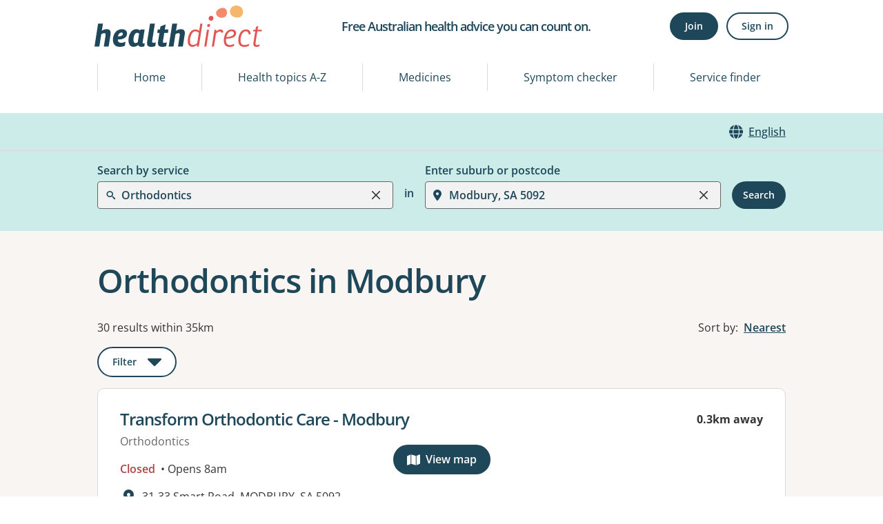

--- FILE ---
content_type: image/svg+xml
request_url: https://www.healthdirect.gov.au/australian-health-services/static/images/payment.svg
body_size: 1165
content:
<svg width="32" height="32" viewBox="0 0 32 32" fill="none" xmlns="http://www.w3.org/2000/svg">
<path d="M15.9987 1.33301C7.89737 1.33301 1.33203 7.89809 1.33203 15.9991C1.33203 19.9409 2.88388 23.5157 5.41441 26.1526C6.95154 27.7531 8.84094 29.0013 10.9569 29.7772C10.9784 29.784 10.992 29.7908 11.0135 29.7987C12.5654 30.356 14.2498 30.6663 15.9987 30.6663C17.7476 30.6663 19.4252 30.3628 20.9839 29.7987H20.9907C23.0285 29.0579 24.8624 27.8811 26.3712 26.3723C26.4414 26.3021 26.5128 26.2239 26.583 26.1537C29.1147 23.5168 30.6654 19.942 30.6654 16.0002C30.6665 7.89809 24.1012 1.33301 15.9987 1.33301ZM20.7301 19.3281C20.5047 20.6681 19.6087 21.5844 18.502 22.0567C18.1566 22.2051 17.7964 22.3105 17.4158 22.3807V22.7681C17.4158 23.5508 16.7814 24.1851 15.9987 24.1851C15.216 24.1851 14.5816 23.5508 14.5816 22.7681V22.3241C13.9122 22.1689 13.0377 21.8733 12.4804 21.683C12.3603 21.641 12.255 21.6059 12.1701 21.5776C11.4292 21.3307 11.0283 20.5344 11.2741 19.7936C11.521 19.0528 12.3173 18.6519 13.0581 18.8977C13.2065 18.9396 13.3538 18.9962 13.5089 19.0461C14.1784 19.2783 14.9328 19.5331 15.3564 19.6033C16.2592 19.7449 16.957 19.6532 17.3874 19.4697C17.7748 19.3009 17.9096 19.0959 17.9515 18.849C18.0014 18.5601 17.9583 18.4333 17.9379 18.3766C17.9096 18.32 17.8462 18.2215 17.6695 18.0946C17.2538 17.791 16.5832 17.5656 15.6034 17.27L15.4482 17.2201C14.6236 16.9732 13.5441 16.6493 12.7262 16.092C12.2607 15.7748 11.803 15.3376 11.5063 14.7169C11.2106 14.0826 11.1393 13.3917 11.2661 12.6724C11.4915 11.3823 12.4011 10.4931 13.4591 10.014C13.8114 9.85878 14.1852 9.73872 14.5805 9.6549V9.23127C14.5805 8.44858 15.2148 7.81427 15.9976 7.81427H16.0044C16.7871 7.81427 17.4214 8.44858 17.4214 9.23127V9.67529C17.887 9.76024 18.5915 9.90069 18.9019 9.98564C19.6563 10.1907 20.1083 10.9586 19.9032 11.713C19.6982 12.4674 18.9302 12.9114 18.1758 12.7143C17.9074 12.6441 16.9491 12.4606 16.6455 12.4107C15.7857 12.2771 15.08 12.3892 14.6292 12.5942C14.1852 12.7993 14.0719 13.0315 14.0515 13.1651C14.0096 13.4052 14.0447 13.497 14.0583 13.5174C14.0719 13.5525 14.1286 13.6374 14.3121 13.7643C14.7425 14.0531 15.4187 14.265 16.4201 14.5685L16.4767 14.5821C17.3297 14.8426 18.4658 15.1881 19.3255 15.8088C19.7979 16.1543 20.2419 16.6198 20.5172 17.2541C20.7992 17.8952 20.8559 18.5941 20.729 19.327L20.7301 19.3281Z" fill="#1E4759"/>
</svg>


--- FILE ---
content_type: application/javascript
request_url: https://www.healthdirect.gov.au/australian-health-services/_next/static/chunks/17-a1aeb79387e96d69.js
body_size: 3759
content:
(self.webpackChunk_N_E=self.webpackChunk_N_E||[]).push([[17],{20296:function(e){function r(e,r,t){function n(){var c=Date.now()-s;c<r&&c>=0?o=setTimeout(n,r-c):(o=null,t||(l=e.apply(u,i),u=i=null))}null==r&&(r=100);var o,i,u,s,l,c=function(){u=this,i=arguments,s=Date.now();var c=t&&!o;return o||(o=setTimeout(n,r)),c&&(l=e.apply(u,i),u=i=null),l};return c.clear=function(){o&&(clearTimeout(o),o=null)},c.flush=function(){o&&(l=e.apply(u,i),u=i=null,clearTimeout(o),o=null)},c}r.debounce=r,e.exports=r},95106:function(e,r,t){"use strict";t.d(r,{Z:function(){return v}});var n=t(87462),o=t(67294),i=t(58072),u=t(65342),s=t(4942),l=t(1413),c=t(97685),a=t(45987),f=t(57003),d=["defaultOptions","cacheOptions","loadOptions","options","isLoading","onInputChange","filterOption"];t(73935),t(73469);var v=(0,o.forwardRef)(function(e,r){var t,v,m,p,h,b,y,g,E,w,Z,x,C,S,L,N,_,O,I,j,z,k,A,R,M,F,T,q,J,B,G,P,D,H,V,W,K,Q,U,X,Y,$,ee,er,et,en,eo,ei,eu,es,el,ec=(m=void 0!==(v=e.defaultOptions)&&v,h=void 0!==(p=e.cacheOptions)&&p,b=e.loadOptions,e.options,y=e.isLoading,g=e.onInputChange,E=e.filterOption,Z=(w=(0,a.Z)(e,d)).inputValue,x=(0,o.useRef)(void 0),C=(0,o.useRef)(!1),S=(0,o.useState)(Array.isArray(m)?m:void 0),N=(L=(0,c.Z)(S,2))[0],_=L[1],O=(0,o.useState)(void 0!==Z?Z:""),j=(I=(0,c.Z)(O,2))[0],z=I[1],k=(0,o.useState)(!0===m),R=(A=(0,c.Z)(k,2))[0],M=A[1],F=(0,o.useState)(void 0),q=(T=(0,c.Z)(F,2))[0],J=T[1],B=(0,o.useState)([]),P=(G=(0,c.Z)(B,2))[0],D=G[1],H=(0,o.useState)(!1),W=(V=(0,c.Z)(H,2))[0],K=V[1],Q=(0,o.useState)({}),X=(U=(0,c.Z)(Q,2))[0],Y=U[1],$=(0,o.useState)(void 0),er=(ee=(0,c.Z)($,2))[0],et=ee[1],en=(0,o.useState)(void 0),ei=(eo=(0,c.Z)(en,2))[0],eu=eo[1],h!==ei&&(Y({}),eu(h)),m!==er&&(_(Array.isArray(m)?m:void 0),et(m)),(0,o.useEffect)(function(){return C.current=!0,function(){C.current=!1}},[]),es=(0,o.useCallback)(function(e,r){if(!b)return r();var t=b(e,r);t&&"function"==typeof t.then&&t.then(r,function(){return r()})},[b]),(0,o.useEffect)(function(){!0===m&&es(j,function(e){C.current&&(_(e||[]),M(!!x.current))})},[]),el=(0,o.useCallback)(function(e,r){var t=(0,f.L)(e,r,g);if(!t){x.current=void 0,z(""),J(""),D([]),M(!1),K(!1);return}if(h&&X[t])z(t),J(t),D(X[t]),M(!1),K(!1);else{var n=x.current={};z(t),M(!0),K(!q),es(t,function(e){C&&n===x.current&&(x.current=void 0,M(!1),J(t),D(e||[]),K(!1),Y(e?(0,l.Z)((0,l.Z)({},X),{},(0,s.Z)({},t,e)):X))})}},[h,es,q,X,g]),(0,l.Z)((0,l.Z)({},w),{},{options:W?[]:j&&q?P:N||[],isLoading:R||void 0!==y&&y,onInputChange:el,filterOption:void 0===E?null:E})),ea=(0,u.u)(ec);return o.createElement(i.S,(0,n.Z)({ref:r},ea))})},73460:function(e,r,t){"use strict";t.d(r,{Z:function(){return u}});var n=t(67294),o=t(20296),i=t.n(o);function u(e){var r,t,o;let{debounce:u,scroll:s,polyfill:c,offsetSize:a}=void 0===e?{debounce:0,scroll:!1,offsetSize:!1}:e,f=c||("undefined"==typeof window?class{}:window.ResizeObserver);if(!f)throw Error("This browser does not support ResizeObserver out of the box. See: https://github.com/react-spring/react-use-measure/#resize-observer-polyfills");let[d,v]=(0,n.useState)({left:0,top:0,width:0,height:0,bottom:0,right:0,x:0,y:0}),m=(0,n.useRef)({element:null,scrollContainers:null,resizeObserver:null,lastBounds:d}),p=u?"number"==typeof u?u:u.scroll:null,h=u?"number"==typeof u?u:u.resize:null,b=(0,n.useRef)(!1);(0,n.useEffect)(()=>(b.current=!0,()=>void(b.current=!1)));let[y,g,E]=(0,n.useMemo)(()=>{let e=()=>{if(!m.current.element)return;let{left:e,top:r,width:t,height:n,bottom:o,right:i,x:u,y:s}=m.current.element.getBoundingClientRect(),c={left:e,top:r,width:t,height:n,bottom:o,right:i,x:u,y:s};m.current.element instanceof HTMLElement&&a&&(c.height=m.current.element.offsetHeight,c.width=m.current.element.offsetWidth),Object.freeze(c),b.current&&!l(m.current.lastBounds,c)&&v(m.current.lastBounds=c)};return[e,h?i()(e,h):e,p?i()(e,p):e]},[v,a,p,h]);function w(){m.current.scrollContainers&&(m.current.scrollContainers.forEach(e=>e.removeEventListener("scroll",E,!0)),m.current.scrollContainers=null),m.current.resizeObserver&&(m.current.resizeObserver.disconnect(),m.current.resizeObserver=null)}function Z(){m.current.element&&(m.current.resizeObserver=new f(E),m.current.resizeObserver.observe(m.current.element),s&&m.current.scrollContainers&&m.current.scrollContainers.forEach(e=>e.addEventListener("scroll",E,{capture:!0,passive:!0})))}let x=e=>{e&&e!==m.current.element&&(w(),m.current.element=e,m.current.scrollContainers=function e(r){let t=[];if(!r||r===document.body)return t;let{overflow:n,overflowX:o,overflowY:i}=window.getComputedStyle(r);return[n,o,i].some(e=>"auto"===e||"scroll"===e)&&t.push(r),[...t,...e(r.parentElement)]}(e),Z())};return r=E,t=Boolean(s),(0,n.useEffect)(()=>{if(t)return window.addEventListener("scroll",r,{capture:!0,passive:!0}),()=>void window.removeEventListener("scroll",r,!0)},[r,t]),o=g,(0,n.useEffect)(()=>(window.addEventListener("resize",o),()=>void window.removeEventListener("resize",o)),[o]),(0,n.useEffect)(()=>{w(),Z()},[s,E,g]),(0,n.useEffect)(()=>w,[]),[x,d,y]}let s=["x","y","top","bottom","left","right","width","height"],l=(e,r)=>s.every(t=>e[t]===r[t])},5370:function(e,r,t){"use strict";t.d(r,{l:function(){return a}});var n=t(38267),o=t(35059),i=t(91639),u=t(33179),s=t(66384),l=t(25432),c=t(85893),a=(0,o.G)(function(e,r){var t;let o=(0,i.mq)("FormLabel",e),a=(0,u.Lr)(e),{className:d,children:v,requiredIndicator:m=(0,c.jsx)(f,{}),optionalIndicator:p=null,...h}=a,b=(0,n.NJ)(),y=null!=(t=null==b?void 0:b.getLabelProps(h,r))?t:{ref:r,...h};return(0,c.jsxs)(s.m.label,{...y,className:(0,l.cx)("chakra-form__label",a.className),__css:{display:"block",textAlign:"start",...o},children:[v,(null==b?void 0:b.isRequired)?m:p]})});a.displayName="FormLabel";var f=(0,o.G)(function(e,r){let t=(0,n.NJ)(),o=(0,n.e)();if(!(null==t?void 0:t.isRequired))return null;let i=(0,l.cx)("chakra-form__required-indicator",e.className);return(0,c.jsx)(s.m.span,{...null==t?void 0:t.getRequiredIndicatorProps(e,r),__css:o.requiredIndicator,className:i})});f.displayName="RequiredIndicator"},8399:function(e,r,t){"use strict";t.d(r,{J1:function(){return m}});var n=t(38267),o=t(56877),i=t(55227),u=t(35059),s=t(91639),l=t(33179),c=t(66384),a=t(25432),f=t(85893),[d,v]=(0,i.k)({name:"FormErrorStylesContext",errorMessage:"useFormErrorStyles returned is 'undefined'. Seems you forgot to wrap the components in \"<FormError />\" "}),m=(0,u.G)((e,r)=>{let t=(0,s.jC)("FormError",e),o=(0,l.Lr)(e),i=(0,n.NJ)();return(null==i?void 0:i.isInvalid)?(0,f.jsx)(d,{value:t,children:(0,f.jsx)(c.m.div,{...null==i?void 0:i.getErrorMessageProps(o,r),className:(0,a.cx)("chakra-form__error-message",e.className),__css:{display:"flex",alignItems:"center",...t.text}})}):null});m.displayName="FormErrorMessage",(0,u.G)((e,r)=>{let t=v(),i=(0,n.NJ)();if(!(null==i?void 0:i.isInvalid))return null;let u=(0,a.cx)("chakra-form__error-icon",e.className);return(0,f.jsx)(o.J,{ref:r,"aria-hidden":!0,...e,__css:t.icon,className:u,children:(0,f.jsx)("path",{fill:"currentColor",d:"M11.983,0a12.206,12.206,0,0,0-8.51,3.653A11.8,11.8,0,0,0,0,12.207,11.779,11.779,0,0,0,11.8,24h.214A12.111,12.111,0,0,0,24,11.791h0A11.766,11.766,0,0,0,11.983,0ZM10.5,16.542a1.476,1.476,0,0,1,1.449-1.53h.027a1.527,1.527,0,0,1,1.523,1.47,1.475,1.475,0,0,1-1.449,1.53h-.027A1.529,1.529,0,0,1,10.5,16.542ZM11,12.5v-6a1,1,0,0,1,2,0v6a1,1,0,1,1-2,0Z"})})}).displayName="FormErrorIcon"},40078:function(e,r,t){"use strict";t.d(r,{I:function(){return s}});var n=t(56877),o=t(35059),i=t(67294),u=t(85893);function s(e){let{viewBox:r="0 0 24 24",d:t,displayName:s,defaultProps:l={}}=e,c=i.Children.toArray(e.path),a=(0,o.G)((e,o)=>(0,u.jsx)(n.J,{ref:o,viewBox:r,...l,...e,children:c.length?c:(0,u.jsx)("path",{fill:"currentColor",d:t})}));return a.displayName=s,a}},88163:function(e,r,t){"use strict";t.d(r,{T:function(){return n}});var n=(0,t(40078).I)({displayName:"CloseIcon",d:"M.439,21.44a1.5,1.5,0,0,0,2.122,2.121L11.823,14.3a.25.25,0,0,1,.354,0l9.262,9.263a1.5,1.5,0,1,0,2.122-2.121L14.3,12.177a.25.25,0,0,1,0-.354l9.263-9.262A1.5,1.5,0,0,0,21.439.44L12.177,9.7a.25.25,0,0,1-.354,0L2.561.44A1.5,1.5,0,0,0,.439,2.561L9.7,11.823a.25.25,0,0,1,0,.354Z"})},41442:function(e,r,t){"use strict";t.d(r,{n:function(){return i}});var n=t(40078),o=t(85893),i=(0,n.I)({viewBox:"0 0 14 14",path:(0,o.jsx)("g",{fill:"currentColor",children:(0,o.jsx)("polygon",{points:"5.5 11.9993304 14 3.49933039 12.5 2 5.5 8.99933039 1.5 4.9968652 0 6.49933039"})})})},82670:function(e,r,t){"use strict";function n(e,r){return null!=r&&"undefined"!=typeof Symbol&&r[Symbol.hasInstance]?!!r[Symbol.hasInstance](e):e instanceof r}t.d(r,{Z:function(){return n}})},87146:function(e,r,t){"use strict";t.d(r,{Z:function(){return o}});var n=t(82222);function o(e){var r=function(e,r){if("object"!==(0,n.Z)(e)||null===e)return e;var t=e[Symbol.toPrimitive];if(void 0!==t){var o=t.call(e,r||"default");if("object"!==(0,n.Z)(o))return o;throw TypeError("@@toPrimitive must return a primitive value.")}return("string"===r?String:Number)(e)}(e,"string");return"symbol"===(0,n.Z)(r)?r:String(r)}}}]);

--- FILE ---
content_type: application/javascript
request_url: https://www.healthdirect.gov.au/australian-health-services/static/IE-redirect.js
body_size: 753
content:
function getIEVersion() {
  var ua = window.navigator.userAgent;
  var msie = ua.indexOf('MSIE ');
  if (msie > 0) {
    // IE 10 or older => return version number
    return parseInt(ua.substring(msie + 5, ua.indexOf('.', msie)), 10);
  }

  var trident = ua.indexOf('Trident/');
  if (trident > 0) {
    // IE 11 => return version number
    var rv = ua.indexOf('rv:');
    return parseInt(ua.substring(rv + 3, ua.indexOf('.', rv)), 10);
  }

  var edge = ua.indexOf('Edge/');
  if (edge > 0) {
    // Edge => return version number
    return parseInt(ua.substring(edge + 5, ua.indexOf('.', edge)), 10);
  }

  // other browser
  return false;
}
const _ieVersion = getIEVersion();
if (_ieVersion) {
  window.location.href = '/';
}


--- FILE ---
content_type: image/svg+xml
request_url: https://www.healthdirect.gov.au/australian-health-services/static/images/mixed-billing.svg
body_size: 1658
content:
<svg width="24" height="24" viewBox="0 0 24 24" fill="none" xmlns="http://www.w3.org/2000/svg">
<g clip-path="url(#clip0_129_940)">
<path d="M10.0078 17.875C10.0078 13.493 13.5928 10.008 17.8748 10.008C20.2648 10.008 22.4558 11.103 23.9498 12.7959V2.43895C23.9498 1.14395 22.8548 0.0489502 21.5598 0.0489502H2.4398C1.1448 0.0489502 0.0498047 1.14395 0.0498047 2.43895V16.381C0.0498047 17.676 1.1448 18.771 2.4398 18.771H10.0078C10.0078 18.472 10.0078 18.173 10.0078 17.875ZM14.3898 3.73395C14.3898 3.43495 14.4898 3.33595 14.5888 3.23595C14.6878 3.13595 14.8878 3.03695 15.0868 3.03695C15.2858 3.03695 15.4848 3.13695 15.5848 3.23595L15.6848 3.33595L15.7848 3.23595C15.8848 3.13595 16.0838 3.13595 16.1828 3.03695C16.3818 3.03695 16.5808 3.03695 16.7808 3.03695C17.0798 3.03695 17.3788 3.13695 17.6768 3.23595C17.8758 3.33595 18.0748 3.43495 18.1748 3.63395C18.2748 3.43495 18.4738 3.33495 18.6728 3.23595C18.9718 3.13595 19.2708 3.03695 19.7678 3.03695C19.9668 3.03695 20.2658 3.03695 20.4648 3.13695C20.6638 3.23695 20.9628 3.33595 21.1618 3.53495C21.3608 3.73395 21.5598 3.93295 21.6598 4.23195C21.7598 4.53095 21.8588 4.82995 21.8588 5.22795V7.91695C21.8588 8.11595 21.7588 8.31495 21.6598 8.41495C21.5608 8.51495 21.3608 8.61395 21.1618 8.61395C20.9628 8.61395 20.7638 8.51395 20.6638 8.41495C20.5638 8.31495 20.4648 8.11595 20.4648 7.91695V5.12895C20.4648 4.82995 20.3648 4.63095 20.2658 4.53095C20.1668 4.43095 19.9668 4.33195 19.6678 4.33195C19.3688 4.33195 19.0698 4.43195 18.9708 4.53095C18.8718 4.62995 18.7718 4.92895 18.7718 5.12895V7.91695C18.7718 8.21595 18.6718 8.31495 18.5728 8.41495C18.4738 8.51495 18.2738 8.61395 18.0748 8.61395C17.8758 8.61395 17.6768 8.51395 17.5768 8.41495C17.4768 8.31495 17.3778 8.11595 17.3778 7.91695V5.12895C17.3778 4.82995 17.2778 4.63095 17.1788 4.53095C17.0798 4.43095 16.8798 4.33195 16.5808 4.33195C16.2818 4.33195 16.0828 4.43195 15.9828 4.53095C15.8828 4.72995 15.7838 4.92895 15.7838 5.12895V7.91695C15.7838 8.11595 15.6838 8.31495 15.5848 8.41495C15.4858 8.51495 15.2858 8.61395 15.0868 8.61395C14.8878 8.61395 14.6888 8.51395 14.5888 8.41495C14.4888 8.31495 14.3898 8.11595 14.3898 7.91695V3.73395ZM9.9088 15.386C9.9088 15.585 9.7098 15.784 9.5108 15.784H3.3368C3.1378 15.784 2.9388 15.585 2.9388 15.386V14.49C2.9388 14.2909 3.1378 14.092 3.3368 14.092H9.5108C9.7098 14.092 9.9088 14.2909 9.9088 14.49V15.386ZM9.9088 12.5979C9.9088 12.797 9.7098 12.996 9.5108 12.996H3.3368C3.1378 12.996 2.9388 12.797 2.9388 12.5979V11.702C2.9388 11.5029 3.1378 11.304 3.3368 11.304H9.5108C9.7098 11.304 9.9088 11.5029 9.9088 11.702V12.5979ZM17.8748 11.9C14.4888 11.9 11.7998 14.589 11.7998 17.975C11.7998 19.568 12.3978 21.062 13.4928 22.158C14.0908 22.855 14.8868 23.353 15.7828 23.652C16.3808 23.851 17.0778 24.0499 17.8738 24.0499C18.5708 24.0499 19.2678 23.95 19.9648 23.652C20.7618 23.353 21.5578 22.8549 22.1558 22.2579L22.2558 22.158C23.2518 21.063 23.9488 19.569 23.9488 17.975C23.9488 14.589 21.2608 11.9 17.8748 11.9ZM19.8668 19.3689C19.7668 19.9669 19.4688 20.265 18.9708 20.464C18.7718 20.564 18.6718 20.5639 18.5728 20.5639V20.763C18.5728 21.062 18.2738 21.361 17.9748 21.361C17.6758 21.361 17.3768 21.062 17.3768 20.763V20.5639C17.0778 20.4639 16.6798 20.365 16.4808 20.2649C16.3808 20.2649 16.3808 20.165 16.3808 20.165C16.0818 20.065 15.8828 19.767 15.9828 19.468C16.0828 19.169 16.3808 18.9699 16.6798 19.07C16.7798 19.07 16.7798 19.17 16.8788 19.17C17.1778 19.27 17.4768 19.3689 17.6758 19.3689C18.0738 19.469 18.3728 19.3689 18.4728 19.2689C18.6718 19.1689 18.6718 19.07 18.6718 18.9699C18.6718 18.8699 18.6718 18.771 18.6718 18.771L18.5718 18.6709C18.3728 18.5709 18.1738 18.472 17.7748 18.372H17.6748C17.3758 18.2719 16.8778 18.173 16.5798 17.974C16.3808 17.874 16.1818 17.6749 16.0818 17.3759C15.9818 17.077 15.8828 16.778 15.9818 16.579C16.0818 15.981 16.4798 15.683 16.8778 15.484C17.0768 15.384 17.1768 15.384 17.2758 15.285V15.086C17.2758 14.787 17.5748 14.488 17.8738 14.488C18.1728 14.488 18.4718 14.787 18.4718 15.086V15.285C18.6708 15.385 18.9698 15.385 19.0698 15.385C19.3688 15.485 19.5678 15.783 19.4678 16.082C19.3678 16.381 19.0698 16.58 18.7708 16.4799C18.6708 16.3799 18.2728 16.3799 18.1728 16.3799C17.8738 16.2799 17.4758 16.3799 17.3758 16.4799C17.1768 16.58 17.1768 16.679 17.1768 16.679C17.1768 16.779 17.1768 16.7789 17.1768 16.878L17.2768 16.978C17.4758 17.078 17.6748 17.177 18.1728 17.277C18.4718 17.377 18.9698 17.576 19.3678 17.775C19.5668 17.9739 19.7658 18.0739 19.8658 18.3729C19.9658 18.771 19.9658 19.07 19.8658 19.3689H19.8668Z" fill="#1E4759"/>
</g>
<defs>
<clipPath id="clip0_129_940">
<rect width="24" height="24" fill="white"/>
</clipPath>
</defs>
</svg>


--- FILE ---
content_type: image/svg+xml
request_url: https://www.healthdirect.gov.au/australian-health-services/static/images/map.svg
body_size: 521
content:
<svg width="19" height="16" viewBox="0 0 19 16" fill="none" xmlns="http://www.w3.org/2000/svg">
  <path
    d="M12.6667 15.738L6.33333 13.8079V0.262186L12.6667 2.19226V15.738ZM13.7222 15.6958V2.10789L17.9148 0.318436C18.4359 0.0969517 19 0.504764 19 1.10242V12.8727C19 13.2173 18.8021 13.5266 18.5019 13.6567L13.7222 15.6923V15.6958ZM0.49809 2.34344L5.27778 0.307889V13.8923L1.08524 15.6817C0.564063 15.9032 0 15.4954 0 14.8977V3.12742C0 2.78289 0.197917 2.47351 0.49809 2.34344Z"
    fill="white" />
</svg>

--- FILE ---
content_type: image/svg+xml
request_url: https://www.healthdirect.gov.au/australian-health-services/static/images/reference/common/global/forward.svg
body_size: 680
content:
<svg width="6" height="10" viewBox="0 0 6 10" fill="none" xmlns="http://www.w3.org/2000/svg">
<path d="M5.47697 5C5.47697 5.07811 5.44559 5.14724 5.38282 5.20739L0.997729 9.40977C0.934961 9.46992 0.862825 9.5 0.78132 9.5C0.699816 9.5 0.62768 9.46992 0.564912 9.40977L0.0941519 8.95863C0.031384 8.89847 0 8.82934 0 8.75123C0 8.67312 0.031384 8.604 0.0941519 8.54384L3.79207 5L0.0941519 1.45616C0.031384 1.396 0 1.32687 0 1.24877C0 1.17066 0.031384 1.10153 0.0941519 1.04137L0.564912 0.590229C0.62768 0.530077 0.699816 0.5 0.78132 0.5C0.862825 0.5 0.934961 0.530077 0.997729 0.590229L5.38282 4.79261C5.44559 4.85276 5.47697 4.92189 5.47697 5Z" fill="#1E4759"/>
</svg>


--- FILE ---
content_type: application/javascript
request_url: https://www.healthdirect.gov.au/australian-health-services/_next/static/chunks/537-6e51da9de5dabc87.js
body_size: 4172
content:
"use strict";(self.webpackChunk_N_E=self.webpackChunk_N_E||[]).push([[537],{49842:function(e,t,r){r.d(t,{E:function(){return h}});var o=r(29401),s=r(26245),i=r(67294),n=(e,t)=>"loaded"!==e&&"beforeLoadOrError"===t||"failed"===e&&"onError"===t,a=r(35059),l=r(66384),u=r(85893),h=(0,a.G)(function(e,t){let{fallbackSrc:r,fallback:a,src:h,srcSet:p,align:c,fit:f,loading:d,ignoreFallback:b,crossOrigin:m,fallbackStrategy:y="beforeLoadOrError",referrerPolicy:_,...g}=e,w=null!=d||b||!(void 0!==r||void 0!==a),T=function(e){let{loading:t,src:r,srcSet:o,onLoad:n,onError:a,crossOrigin:l,sizes:u,ignoreFallback:h}=e,[p,c]=(0,i.useState)("pending");(0,i.useEffect)(()=>{c(r?"loading":"pending")},[r]);let f=(0,i.useRef)(),d=(0,i.useCallback)(()=>{if(!r)return;b();let e=new Image;e.src=r,l&&(e.crossOrigin=l),o&&(e.srcset=o),u&&(e.sizes=u),t&&(e.loading=t),e.onload=e=>{b(),c("loaded"),null==n||n(e)},e.onerror=e=>{b(),c("failed"),null==a||a(e)},f.current=e},[r,l,o,u,n,a,t]),b=()=>{f.current&&(f.current.onload=null,f.current.onerror=null,f.current=null)};return(0,s.G)(()=>{if(!h)return"loading"===p&&d(),()=>{b()}},[p,d,h]),h?"loaded":p}({...e,ignoreFallback:w}),R=n(T,y),q={ref:t,objectFit:f,objectPosition:c,...w?g:function(e,t=[]){let r=Object.assign({},e);for(let o of t)o in r&&delete r[o];return r}(g,["onError","onLoad"])};return R?a||(0,u.jsx)(l.m.img,{as:o.Z,className:"chakra-image__placeholder",src:r,...q}):(0,u.jsx)(l.m.img,{as:o.Z,src:h,srcSet:p,crossOrigin:m,loading:d,referrerPolicy:_,className:"chakra-image",...q})});h.displayName="Image"},87327:function(e,t,r){r.d(t,{k:function(){return l}});var o=r(99292),s=r(35059),i=r(66384),n=r(25432),a=r(85893),l=(0,s.G)((e,t)=>{let{title:r,children:s,className:l,...u}=e,h=(0,n.cx)("chakra-menu__group__title",l),p=(0,o.x)();return(0,a.jsxs)("div",{ref:t,className:"chakra-menu__group",role:"group",children:[r&&(0,a.jsx)(i.m.p,{className:h,...u,__css:p.groupTitle,children:r}),s]})});l.displayName="MenuGroup"},99576:function(e,t,r){r.d(t,{ZP:function(){return C}});class o extends Error{constructor(e,t,r){let o=e.status||0===e.status?e.status:"",s=e.statusText||"",i=`${o} ${s}`.trim(),n=i?`status code ${i}`:"an unknown error";super(`Request failed with ${n}`),Object.defineProperty(this,"response",{enumerable:!0,configurable:!0,writable:!0,value:void 0}),Object.defineProperty(this,"request",{enumerable:!0,configurable:!0,writable:!0,value:void 0}),Object.defineProperty(this,"options",{enumerable:!0,configurable:!0,writable:!0,value:void 0}),this.name="HTTPError",this.response=e,this.request=t,this.options=r}}class s extends Error{constructor(e){super("Request timed out"),Object.defineProperty(this,"request",{enumerable:!0,configurable:!0,writable:!0,value:void 0}),this.name="TimeoutError",this.request=e}}let i=e=>null!==e&&"object"==typeof e,n=(...e)=>{for(let t of e)if((!i(t)||Array.isArray(t))&&void 0!==t)throw TypeError("The `options` argument must be an object");return l({},...e)},a=(e={},t={})=>{let r=new globalThis.Headers(e),o=t instanceof globalThis.Headers,s=new globalThis.Headers(t);for(let[i,n]of s.entries())o&&"undefined"===n||void 0===n?r.delete(i):r.set(i,n);return r},l=(...e)=>{let t={},r={};for(let o of e)if(Array.isArray(o))Array.isArray(t)||(t=[]),t=[...t,...o];else if(i(o)){for(let[s,n]of Object.entries(o))i(n)&&s in t&&(n=l(t[s],n)),t={...t,[s]:n};i(o.headers)&&(r=a(r,o.headers),t.headers=r)}return t},u=(()=>{let e=!1,t=!1,r="function"==typeof globalThis.ReadableStream,o="function"==typeof globalThis.Request;return r&&o&&(t=new globalThis.Request("https://a.com",{body:new globalThis.ReadableStream,method:"POST",get duplex(){return e=!0,"half"}}).headers.has("Content-Type")),e&&!t})(),h="function"==typeof globalThis.AbortController,p="function"==typeof globalThis.ReadableStream,c="function"==typeof globalThis.FormData,f=["get","post","put","patch","head","delete"],d={json:"application/json",text:"text/*",formData:"multipart/form-data",arrayBuffer:"*/*",blob:"*/*"},b=Symbol("stop"),m=e=>f.includes(e)?e.toUpperCase():e,y=[413,429,503],_={limit:2,methods:["get","put","head","delete","options","trace"],statusCodes:[408,413,429,500,502,503,504],afterStatusCodes:y,maxRetryAfter:Number.POSITIVE_INFINITY,backoffLimit:Number.POSITIVE_INFINITY},g=(e={})=>{if("number"==typeof e)return{..._,limit:e};if(e.methods&&!Array.isArray(e.methods))throw Error("retry.methods must be an array");if(e.statusCodes&&!Array.isArray(e.statusCodes))throw Error("retry.statusCodes must be an array");return{..._,...e,afterStatusCodes:y}};async function w(e,t,r){return new Promise((o,i)=>{let n=setTimeout(()=>{t&&t.abort(),i(new s(e))},r.timeout);r.fetch(e).then(o).catch(i).then(()=>{clearTimeout(n)})})}let T=Boolean(globalThis.DOMException);function R(e){if(T)return new DOMException(e?.reason??"The operation was aborted.","AbortError");let t=Error(e?.reason??"The operation was aborted.");return t.name="AbortError",t}async function q(e,{signal:t}){return new Promise((r,o)=>{if(t){if(t.aborted){o(R(t));return}t.addEventListener("abort",s,{once:!0})}function s(){o(R(t)),clearTimeout(i)}let i=setTimeout(()=>{t?.removeEventListener("abort",s),r()},e)})}class E{static create(e,t){let r=new E(e,t),s=async()=>{if(r._options.timeout>2147483647)throw RangeError("The `timeout` option cannot be greater than 2147483647");await Promise.resolve();let e=await r._fetch();for(let t of r._options.hooks.afterResponse){let s=await t(r.request,r._options,r._decorateResponse(e.clone()));s instanceof globalThis.Response&&(e=s)}if(r._decorateResponse(e),!e.ok&&r._options.throwHttpErrors){let i=new o(e,r.request,r._options);for(let n of r._options.hooks.beforeError)i=await n(i);throw i}if(r._options.onDownloadProgress){if("function"!=typeof r._options.onDownloadProgress)throw TypeError("The `onDownloadProgress` option must be a function");if(!p)throw Error("Streams are not supported in your environment. `ReadableStream` is missing.");return r._stream(e.clone(),r._options.onDownloadProgress)}return e},i=r._options.retry.methods.includes(r.request.method.toLowerCase()),n=i?r._retry(s):s();for(let[a,l]of Object.entries(d))n[a]=async()=>{r.request.headers.set("accept",r.request.headers.get("accept")||l);let e=await n,o=e.clone();if("json"===a){if(204===o.status)return"";let s=await o.clone().arrayBuffer(),i=s.byteLength;if(0===i)return"";if(t.parseJson)return t.parseJson(await o.text())}return o[a]()};return n}constructor(e,t={}){if(Object.defineProperty(this,"request",{enumerable:!0,configurable:!0,writable:!0,value:void 0}),Object.defineProperty(this,"abortController",{enumerable:!0,configurable:!0,writable:!0,value:void 0}),Object.defineProperty(this,"_retryCount",{enumerable:!0,configurable:!0,writable:!0,value:0}),Object.defineProperty(this,"_input",{enumerable:!0,configurable:!0,writable:!0,value:void 0}),Object.defineProperty(this,"_options",{enumerable:!0,configurable:!0,writable:!0,value:void 0}),this._input=e,this._options={credentials:this._input.credentials||"same-origin",...t,headers:a(this._input.headers,t.headers),hooks:l({beforeRequest:[],beforeRetry:[],beforeError:[],afterResponse:[]},t.hooks),method:m(t.method??this._input.method),prefixUrl:String(t.prefixUrl||""),retry:g(t.retry),throwHttpErrors:!1!==t.throwHttpErrors,timeout:void 0===t.timeout?1e4:t.timeout,fetch:t.fetch??globalThis.fetch.bind(globalThis)},"string"!=typeof this._input&&!(this._input instanceof URL||this._input instanceof globalThis.Request))throw TypeError("`input` must be a string, URL, or Request");if(this._options.prefixUrl&&"string"==typeof this._input){if(this._input.startsWith("/"))throw Error("`input` must not begin with a slash when using `prefixUrl`");this._options.prefixUrl.endsWith("/")||(this._options.prefixUrl+="/"),this._input=this._options.prefixUrl+this._input}if(h){if(this.abortController=new globalThis.AbortController,this._options.signal){let r=this._options.signal;this._options.signal.addEventListener("abort",()=>{this.abortController.abort(r.reason)})}this._options.signal=this.abortController.signal}if(u&&(this._options.duplex="half"),this.request=new globalThis.Request(this._input,this._options),this._options.searchParams){let o="string"==typeof this._options.searchParams?this._options.searchParams.replace(/^\?/,""):new URLSearchParams(this._options.searchParams).toString(),s=this.request.url.replace(/(?:\?.*?)?(?=#|$)/,"?"+o);(c&&this._options.body instanceof globalThis.FormData||this._options.body instanceof URLSearchParams)&&!(this._options.headers&&this._options.headers["content-type"])&&this.request.headers.delete("content-type"),this.request=new globalThis.Request(new globalThis.Request(s,{...this.request}),this._options)}void 0!==this._options.json&&(this._options.body=JSON.stringify(this._options.json),this.request.headers.set("content-type",this._options.headers.get("content-type")??"application/json"),this.request=new globalThis.Request(this.request,{body:this._options.body}))}_calculateRetryDelay(e){if(this._retryCount++,this._retryCount<this._options.retry.limit&&!(e instanceof s)){if(e instanceof o){if(!this._options.retry.statusCodes.includes(e.response.status))return 0;let t=e.response.headers.get("Retry-After");if(t&&this._options.retry.afterStatusCodes.includes(e.response.status)){let r=Number(t);return(Number.isNaN(r)?r=Date.parse(t)-Date.now():r*=1e3,void 0!==this._options.retry.maxRetryAfter&&r>this._options.retry.maxRetryAfter)?0:r}if(413===e.response.status)return 0}return Math.min(this._options.retry.backoffLimit,.3*2**(this._retryCount-1)*1e3)}return 0}_decorateResponse(e){return this._options.parseJson&&(e.json=async()=>this._options.parseJson(await e.text())),e}async _retry(e){try{return await e()}catch(s){let t=Math.min(this._calculateRetryDelay(s),2147483647);if(0!==t&&this._retryCount>0){for(let r of(await q(t,{signal:this._options.signal}),this._options.hooks.beforeRetry)){let o=await r({request:this.request,options:this._options,error:s,retryCount:this._retryCount});if(o===b)return}return this._retry(e)}throw s}}async _fetch(){for(let e of this._options.hooks.beforeRequest){let t=await e(this.request,this._options);if(t instanceof Request){this.request=t;break}if(t instanceof Response)return t}return!1===this._options.timeout?this._options.fetch(this.request.clone()):w(this.request.clone(),this.abortController,this._options)}_stream(e,t){let r=Number(e.headers.get("content-length"))||0,o=0;return 204===e.status?(t&&t({percent:1,totalBytes:r,transferredBytes:o},new Uint8Array),new globalThis.Response(null,{status:e.status,statusText:e.statusText,headers:e.headers})):new globalThis.Response(new globalThis.ReadableStream({async start(s){let i=e.body.getReader();async function n(){let{done:e,value:a}=await i.read();if(e){s.close();return}t&&(o+=a.byteLength,t({percent:0===r?0:o/r,transferredBytes:o,totalBytes:r},a)),s.enqueue(a),await n()}t&&t({percent:0,transferredBytes:0,totalBytes:r},new Uint8Array),await n()}}),{status:e.status,statusText:e.statusText,headers:e.headers})}}/*! MIT License © Sindre Sorhus */ let v=e=>{let t=(t,r)=>E.create(t,n(e,r));for(let r of f)t[r]=(t,o)=>E.create(t,n(e,o,{method:r}));return t.create=e=>v(n(e)),t.extend=t=>v(n(e,t)),t.stop=b,t},x=v();var C=x}}]);